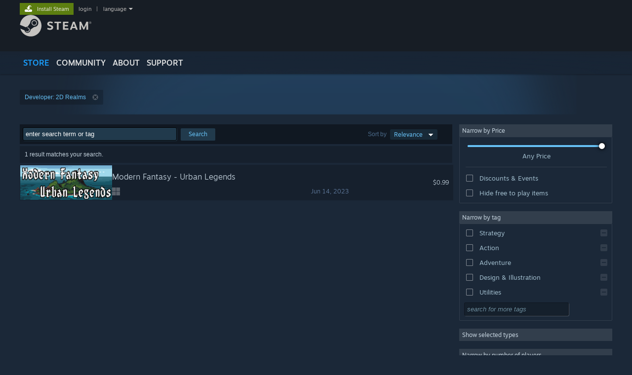

--- FILE ---
content_type: text/css;charset=UTF-8
request_url: https://store.akamai.steamstatic.com/public/css/v6/search.css?v=TqOGgK4VYgHm&l=english&_cdn=akamai
body_size: 3261
content:

.pageheader.full {
}

.pagesubheader {
	font-size: 18px;
	color: #9099a1;
			font-family: "Motiva Sans", Sans-serif;
		font-weight: 300; /* light */

		}

.searchtag {
	color: #67c1f5;
	background: #000000;
	background: rgba( 0, 0, 0, 0.2 );
	font-size: 12px;

	padding: 8px 10px;
	margin: 4px 5px 0 0;
	display: inline-block;
	border-radius: 2px;
	line-height: 14px;
}

.searchtag a.btn {
	margin-left: 10px;
	display: inline-block;
	width: 12px;
	height: 12px;
	background-image: url(/public/images/v6/deleteSearchTerm.png);
	vertical-align: top;
	margin-top: 1px;
}

.page_header_ctn.search {
	padding-bottom: 70px;
	background: url('/public/images//v6/search/cluster_bg.png' ) bottom center no-repeat;
}
.page_header_ctn.search.salebg {
	padding-bottom: 30px;
	background: transparent;
}

.searchbar {
	margin-bottom: 4px;
	position: relative;
	background: rgba( 0, 0, 0, 0.4 );
	padding: 6px;
}
@media screen and (max-width: 560px)
{
	html.responsive .searchbar {
		display: flex;
		flex-direction: column;
	}
	html.responsive #term {
		font-size: 15px;
		height: 22px;

		max-width: unset;
		width: unset;
		flex-grow: 1;
		padding-left: 10px;
	}
	html.responsive .searchbar_left {
		display: flex;
		margin-top: 8px;
	}
	html.responsive .searchbar_left > button {
		height: 33px;
		margin-top: 1px;
	}
	html.responsive .searchbar_left > button >span {
		font-size: 14px;
	}
	html.responsive div.autocomplete ul li {
		font-size: 14px;
		line-height: 19px;
		padding: 6px;
	}
}

.searchbar .sortbox {
	float: right;
	margin-top: 4px;
}

.searchbar_left {
	overflow: hidden;
	white-space: nowrap;
	padding-bottom: 1px;
}

.searchbar_left > button {
	height: 25px;
	margin-left: 5px;
}

.searchbar .label {
	font-size: 12px;
	color: #4c6c8c;
	display: inline-block;
	margin-right: 4px;
}

#term {
	background-color: rgba( 103, 193, 245, 0.2 );
	color: #fff;
	border: 1px solid #000;
	border-radius: 3px;
	box-shadow: 1px 1px 0px rgba( 103, 193, 245, 0.15 );
	width: 300px;
	padding: 5px;

	max-width: calc( 100% - 80px - 2px );
}
#term.blur {
	font-style: italic;
	color: #7092a5;
	text-shadow: -1px -1px 0px rgba( 0, 0, 0, 0.4);
}

.sortbox .dselect_container {
	display: inline-block;
	vertical-align: middle;
	width: 120px;
}

/* settings menu */

.settings_tab {
	cursor: pointer;
	transition: background-color 300ms;
	order: 10;
	margin-left: 2px;
	position: relative;
	background-image: url( '/public/images/bigpicture/icon_settings.png' );
	background-position: center;
	background-repeat: no-repeat;
	background-size: 16px 16px;
	background-origin: content-box;
}

.settings_tab:hover {
	background-color: rgba(255,255,255,0.1);
	color: #000;
}
.settings_tab.hover {
	background-color: #c7d5e0;
	color: #000;
}

.settings_tab.hover > span {
	color: #000;
}

.dropdown_container {

	background: -webkit-linear-gradient( top, #e3eaef 5%, #c7d5e0 95%);
	background: linear-gradient( to bottom, #e3eaef 5%, #c7d5e0 95%);
	padding: 0px 0px 0px 0px;

	transition: opacity 300ms;
	opacity: 0;
	pointer-events: none;
}

.dropdown_container.hover {
	opacity: 1;
	pointer-events: auto;
}

.dropdown_container .item {
	color: #000;
	padding: 10px 10px 10px 10px;
	cursor: pointer;
	display: block;
}

.dropdown_container .item:hover {
	color: #fff;
	background-color: #212d3d;
}

/* Search results */
.search_result_row {
	width: 100%;
	overflow: hidden;
	transition: height 0.25s, margin 0.25s;
	display: flex;
	flex-direction: row;
}

.search_result_row .search_capsule {
	display: block;
}

.search_result_row .search_capsule img {
	display: block;
	height: 6vw;
	max-height: 70px;
	min-height: 45px;
	width: auto;
}

.search_result_row, .search_result_row:hover {
	position: relative;
	background: #000000;
	background: rgba( 0, 0, 0, 0.2 );

	display: flex;
	flex-direction: row;
	gap: 10px;
	text-decoration: none;
	color: #c6d4df;
			font-family: "Motiva Sans", Sans-serif;
		font-weight: 300; /* light */

		}

.search_result_row {
	border: 1px solid rgba( 139, 185, 224, 0 );
}

.search_result_row:hover {
	border: 1px solid rgba( 139, 185, 224, 0.2 );
	background: rgba( 0, 0, 0, 0.4 );
}

.search_result_row .ds_options {
	right: auto;
	left: 35px;
}
.search_result_row.ds_excluded_by_preferences .ds_options {
	display: none;
}

.search_result_row .vr_required, .search_result_row .vr_supported {
	color: #62696e;
	position: relative;
	left: 2px;
	white-space: nowrap;
}

#search_result_container {
	max-width: 100%;
	margin-top: 4px;
}

/* wait until dynamicstore is ready to show results */
.search_results.results_loading {
	display: none;
}



.search_results.hide_owned    .ds_owned,
.search_results.hide_ignored  .ds_ignored,
.search_results.hide_ignored	.ds_excluded_by_preferences,
.search_results.hide_wishlist .ds_wishlist {
    height: 0;
	margin: 0;
	border: none;
	display: none;
}

.search_results_spellcheck_suggestion {
	padding: 10px;
	background-color: rgba( 0, 0, 0, 0.2 );
}

.search_results_count {
	padding: 10px;
	background-color: rgba( 0, 0, 0, 0.2 );
}

.search_results_filtered_warning {
	display: flex;
	margin-bottom: 5px;
}

.search_results_filtered_warning_second {
	margin-top: 30px;
}

.search_results_filtered_warning > div {
	padding: 10px;
	background-color: rgba( 0, 0, 0, 0.2 );
	color: lightgoldenrodyellow;
}
.search_results_filtered_warning > div:first-child {
	flex-grow: 1;
}
.search_results_filtered_warning .settings_tab {
	flex: 0 0 40px;
}
.search_results_filtered_warning a {
	text-decoration: underline;
}
.search_results_filtered_warning.collapsed {
	display: none;
}
.search_results_filtered_warning span.valve_only {
	color: red;
	font-weight: bold;
}

.search_crouton_icon {
	display: inline;
	float: left;
	width: 14px;
	height: 14px;
	padding-right: 4px;
}

#search_infiniscroll_reload_container {
	display: none;
}

#search_infiniscroll_reload_notice {
	display: table;
	padding: 10px;
	height: 45px;
	background: rgba(0, 0, 0, 0.2);
	text-align: center;
	cursor: pointer;
}

#search_infiniscroll_reload_notice > img,
#search_infiniscroll_reload_notice > span {
	display: table-cell;
	vertical-align: middle
}

#search_infiniscroll_reload_notice > img {
	height: 40px;
}

#search_infiniscroll_reload_notice > span {
	padding-left: 10px;
	width: 100%;
	font-size: larger;
}

#search_results_loading {
	text-align: center;
	font-size: 20px;
	padding-top: 20px;
	color: #c6d4df;
}

.search_result_row .ds_flag {
	top: 12px;
}

#search_resultsRows {
	position: relative;
	width: 100%;
	display: flex;
	flex-direction: column;
	gap: 5px;
}

.responsive_search_name_combined {
	width: 100%;
	display: grid;
	grid-template-columns: minmax(200px, 41%) minmax(85px, 30%) minmax(30px, 4%) minmax(100px, 25%);
	grid-template-rows: 1fr 1fr;
	grid-template-areas:
			"title title title price"
			"platforms release reviews price";
	justify-content: space-between;
}

.responsive_search_name_combined .includes_games_results {
    color: #62696e;
    vertical-align: top;
	line-height: 21px;
	position: relative;
	left: 6px;
	white-space: nowrap;
}

.responsive_search_name_combined .search_name {
	grid-area: title;
	align-self: end;
	font-size: clamp(12px, 1.3vw, 16px)
}

.responsive_search_name_combined .search_platforms {
	grid-area: platforms;
	align-self: center;
	display: flex;
	flex-direction: row;
	gap: 4px;
}

.responsive_search_name_combined .search_released {
	grid-area: release;
	align-self: center;
	justify-self: end;
	color: #6580a5;
	margin-inline-end: 8px;
}

@media screen and (max-width: 750px)
{
	html.responsive .responsive_search_name_combined {
		grid-template-columns: 24px auto auto auto;
		grid-template-areas:
			"title title title price"
			"reviews platforms platforms price";
		justify-content: unset;
	}

	html.responsive .responsive_search_name_combined .search_platforms {
		justify-self: start;
	}

	html.responsive .responsive_search_name_combined .search_released {
		display: none;
	}
}

@media screen and (max-width: 550px)
{
	html.responsive .responsive_search_name_combined .includes_games_results {
		display: none;
	}
}

.responsive_search_name_combined .search_reviewscore {
	grid-area: reviews;
	align-self: center;
}

.discount_block.no_discount .bundle_base_discount {
	font-size: 18px;
	min-width: 50px;
}

.responsive_search_name_combined .search_price_discount_combined {
	grid-area: price;
	justify-self: end;
	align-self: center;
}

.search_result_row.ds_flagged:not(.ds_wishlist) .search_capsule,
.search_result_row.ds_flagged:not(.ds_wishlist) .platform_img {
	opacity: 0.3;
}

.search_result_row.ds_flagged.ds_excluded_by_preferences .search_capsule {
	filter: blur(10px);
	opacity: 0.3;
}

.search_result_row.ds_flagged.ds_excluded_blur .search_capsule {
	filter: blur( 10px );
}

.search_result_row .search_reviewscore {
	width: 30px;
	height: 20px;
}

.search_reviewscore .search_review_summary {
	display: inline-block;
	height: 16px;
	width: 16px;
	vertical-align: middle;
	background: no-repeat center center;
}

.search_price_discount_combined {
	width: 20%;
}

.search_review_summary.positive {
	background-image: url( '/public/images/v6/user_reviews_positive.png' );
}

.search_review_summary.mixed {
	background-image: url( '/public/images/v6/user_reviews_mixed.png' );
}

.search_review_summary.negative {
	background-image: url( '/public/images/v6/user_reviews_negative.png' );
}

.game_review_summary {
	color: #A34C25;
}

.game_review_summary.positive {
	color: #66C0F4;
}

.game_review_summary.none {
	color: #626366;
}

.search_result_row .search_reviewscore .game_review_summary {
	color: #A34C25;
}

.search_result_row .search_reviewscore .game_review_summary.positive {
	color: #66C0F4;
}

.search_result_row .search_reviewscore .game_review_summary.none {
	color: #626366;
}

.search_result_row.ds_flagged:not(.ds_wishlist) .search_name {
	color: #62696e;
}

.search_platforms .platform_img {
	opacity: 0.3;
	width: 16px;
	height: 16px;
}

.search_price.discounted {
	padding-top: 5px;
	height: 36px;
    color: #BEEE11;
    font-size: 13px;
    line-height: 16px;
}

.search_price.discounted strike {
    font-size: 11px;
}

.search_discount_and_price .discount_block {
	padding-right: 8px;
	box-sizing: border-box;
	height: 100%;
	display: flex;
	flex-direction: row;
	justify-content: flex-end;
	align-items: center;
}
.search_discount_and_price .discount_block .discount_prices {
	background-color: inherit;
}
.search_discount_and_price .discount_block.no_discount .discount_prices .discount_final_price {
	font-size: 12px;
	text-align: right;
	color: #c6d4df;
	padding-right: 0;
	white-space: nowrap;
}
.search_discount_and_price .discount_block:not(.no_discount) .discount_prices .discount_original_price {
	color: #888888;
	white-space: nowrap;
}
.search_discount_and_price .discount_block:not(.no_discount) .discount_prices .discount_final_price {
	font-size: 13px;
	white-space: nowrap;
}
.search_discount_icon_ctn {
    height: 100%;
    display: flex;
    flex-direction: row;
    align-items: center;
}
.search_discount_icon {
    color: #BEEE11;
    background: #4c6b22;
    display: inline-block;
    padding: 3px;
    margin: auto 0;
}
.search_discount_icon img {
    display: block;
}
.search_discount_and_price .bundle_base_discount {
	display: none;
}

.search_discount_and_price .discount_pct {
	padding: 5px;
}

.page_content {
	/* padding-top: 20px; */
}

/* autocomplete */

div.autocomplete {
	margin: 0px;
	padding: 0px;
	width: 250px;
	background: #BBBBBB;
	border: 1px solid #ACACAC;
	position: absolute;
	color: #000000;
	z-index: 500;
}

div.autocomplete ul {
	margin: 0px;
	padding: 0px;
	list-style-type: none;
}

div.autocomplete ul li.selected {
	color: white;
	background-color: #3D3D3D;
}

div.autocomplete ul li {
	margin: 0;
	padding: 2px;
	padding-top: 3px;
	padding-bottom: 3px;
	display: block;
	list-style-type: none;
	cursor: pointer;
}

.block_content_inner {
	overflow: hidden;
}

.search_pagination_left {
    float: left;
	color: #3b6e8c;
}
.search_pagination_right {
    float: right;
}
.search_pagination_right .pagebtn {
	color: #67c1f5;
}
.search_pagination_right .pagebtn:hover {
	color: #ffffff;
}
.search_pagination_right a {
	color: #3b6e8c;

}
.search_pagination_right a:hover {
	color: #67c1f5;
}

.search_filter_suggest {
	background-color: rgba( 0, 0, 0, 0.2 );
	color: #fff;
	border-radius: 3px;
	border: 1px solid rgba( 0, 0, 0, 0.3);
	box-shadow: 1px 1px 0px rgba( 255, 255, 255, 0.2);
	width: 200px;
	padding: 5px;
	margin: 5px;
}

.search_filter_suggest.blur {
	font-style: italic;
	color: #7092a5;
	text-shadow: -1px -1px 0px rgba( 0, 0, 0, 0.4);
}

#search_manage_lang_preferences_btn {
	padding: 5px;
	margin: 2px 5px;
}

@media screen and (max-width: 910px)
{
	html.responsive .page_content {
		padding-top: 0;
	}
}

@media screen and (max-width: 720px)
{
	html.responsive .search_results.hide_owned    .ds_owned,
	html.responsive .search_results.hide_ignored  .ds_ignored,
	html.responsive .search_results.hide_ignored	.ds_excluded_by_preferences,
	html.responsive .search_results.hide_wishlist .ds_wishlist {
		display: none;
	}

	html.responsive .search_price.discounted > br {
		display: none;
	}
}

.search_remote_play_banner
{
	width: 940px;
}

.autocollapse_enabled .search_collapse_block .block_header {
	cursor: pointer;
}

.search_collapse_block.collapsed .see_all_expander,
.autocollapse_enabled .search_collapse_block .see_all_expander.nocollapse_only {
	display: none;
}


.info_link {
	float: right;
	margin: 2px;
}
